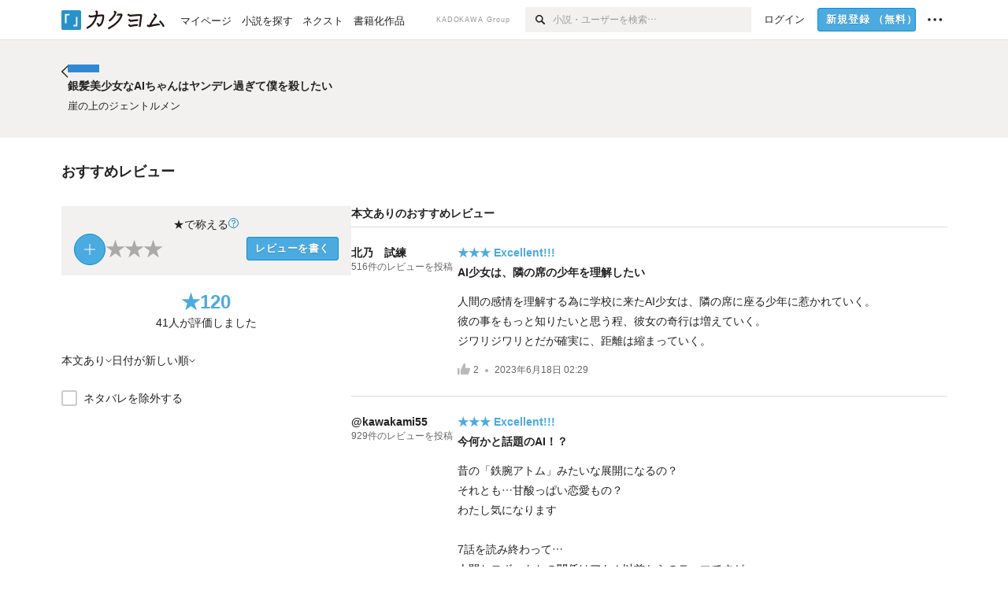

--- FILE ---
content_type: text/html; charset=utf-8
request_url: https://kakuyomu.jp/works/16817330658783312836/reviews
body_size: 10546
content:
<!DOCTYPE html><html lang="ja"><head><meta charSet="utf-8" data-next-head=""/><meta name="viewport" content="width=device-width, minimum-scale=1.0, maximum-scale=1.0, user-scalable=no, viewport-fit=cover" data-next-head=""/><link rel="manifest" href="/manifest.json" data-next-head=""/><link rel="icon" sizes="256x256" href="/images/brand/favicons/app-256.png" data-next-head=""/><link rel="shortcut icon" href="/images/brand/favicons/favicon.ico" data-next-head=""/><link rel="apple-touch-icon" sizes="180x180" href="/images/brand/favicons/ios-180.png" data-next-head=""/><link rel="apple-touch-icon" sizes="152x152" href="/images/brand/favicons/ios-152.png" data-next-head=""/><link rel="apple-touch-icon" sizes="120x120" href="/images/brand/favicons/ios-120.png" data-next-head=""/><link rel="apple-touch-icon" sizes="76x76" href="/images/brand/favicons/ios-76.png" data-next-head=""/><link rel="apple-touch-icon" href="/images/brand/favicons/ios-60.png" data-next-head=""/><meta name="apple-itunes-app" content="app-id=1081762516" data-next-head=""/><meta name="keywords" content="カクヨム,kakuyomu,KADOKAWA,はてな,無料,小説,Web小説,ライトノベル,投稿,二次創作" data-next-head=""/><title data-next-head="">銀髪美少女なAIちゃんはヤンデレ過ぎて僕を殺したい（崖の上のジェントルメン）のおすすめレビュー - カクヨム</title><meta name="robots" content="index,follow" data-next-head=""/><meta property="og:title" content="銀髪美少女なAIちゃんはヤンデレ過ぎて僕を殺したい（崖の上のジェントルメン）のおすすめレビュー - カクヨム" data-next-head=""/><meta property="og:url" content="https://kakuyomu.jp/works/16817330658783312836/reviews" data-next-head=""/><link rel="canonical" href="https://kakuyomu.jp/works/16817330658783312836/reviews" data-next-head=""/><link rel="preload" href="/_next/static/css/39b90c87176b2424.css" as="style"/><link rel="preload" href="/_next/static/css/b4f3c961cbd66a82.css" as="style"/><link rel="preload" href="/_next/static/css/54682ab967aa0a28.css" as="style"/><link rel="preload" href="/_next/static/css/a14ace2c078739d5.css" as="style"/><link rel="preload" href="/_next/static/css/daf3eaad26eeaa25.css" as="style"/><link rel="preload" href="/_next/static/css/94c396f97255d4d5.css" as="style"/><link rel="stylesheet" href="/_next/static/css/39b90c87176b2424.css" data-n-g=""/><link rel="stylesheet" href="/_next/static/css/b4f3c961cbd66a82.css" data-n-p=""/><link rel="stylesheet" href="/_next/static/css/54682ab967aa0a28.css" data-n-p=""/><link rel="stylesheet" href="/_next/static/css/a14ace2c078739d5.css" data-n-p=""/><link rel="stylesheet" href="/_next/static/css/daf3eaad26eeaa25.css" data-n-p=""/><link rel="stylesheet" href="/_next/static/css/94c396f97255d4d5.css" data-n-p=""/><noscript data-n-css=""></noscript><script defer="" noModule="" src="/_next/static/chunks/polyfills-42372ed130431b0a.js"></script><script src="/_next/static/chunks/webpack-f3cd806f493871cc.js" defer=""></script><script src="/_next/static/chunks/framework-96ee9f41dd0e931c.js" defer=""></script><script src="/_next/static/chunks/main-2f8098e69b432741.js" defer=""></script><script src="/_next/static/chunks/pages/_app-f119369f206e1590.js" defer=""></script><script src="/_next/static/chunks/379-ebad3374b6307609.js" defer=""></script><script src="/_next/static/chunks/1820-4a204bd1655b5de9.js" defer=""></script><script src="/_next/static/chunks/2867-3dd2b226244a4019.js" defer=""></script><script src="/_next/static/chunks/8992-93532b34383e46ea.js" defer=""></script><script src="/_next/static/chunks/5391-6d1012512724e0df.js" defer=""></script><script src="/_next/static/chunks/5487-0e97e48982c30881.js" defer=""></script><script src="/_next/static/chunks/8254-4f68f6a8dfa7159d.js" defer=""></script><script src="/_next/static/chunks/5751-9cbaf8518313383e.js" defer=""></script><script src="/_next/static/chunks/3682-474b9bb22ffdb494.js" defer=""></script><script src="/_next/static/chunks/1548-8c465a53b34f06d0.js" defer=""></script><script src="/_next/static/chunks/824-df7bde710a615d87.js" defer=""></script><script src="/_next/static/chunks/7669-ed4268a1ee4aa120.js" defer=""></script><script src="/_next/static/chunks/1304-7933a2483907ce8f.js" defer=""></script><script src="/_next/static/chunks/4511-061649a68ef7384d.js" defer=""></script><script src="/_next/static/chunks/9343-5e7fca27c56a5608.js" defer=""></script><script src="/_next/static/chunks/791-f2ef85c60ac02e18.js" defer=""></script><script src="/_next/static/chunks/5580-1b3affe758e6b5dd.js" defer=""></script><script src="/_next/static/chunks/pages/works/%5BworkId%5D/reviews-c02ca0e260da61af.js" defer=""></script><script src="/_next/static/sUu-uVBOodWLWWxrJC1vn/_buildManifest.js" defer=""></script><script src="/_next/static/sUu-uVBOodWLWWxrJC1vn/_ssgManifest.js" defer=""></script></head><body><div id="__next"><div id="template-root" class="Root_container__wvsyR Root_regular__eU0o_ isRegular"><div><div id="app"><div class="RegularMediaGlobalHeader_regularGlobalHeader__hFOw3 RegularMediaGlobalHeader_fixed__K9_Qv"><div class="ConstrainWidthLayout_constrainWidthLayout__h5f9f ConstrainWidthLayout_isRegular__oUKa9 ConstrainWidthLayout_fluidWidth__AmZWJ"><div class="RegularMediaGlobalHeader_inner__Yy7SH"><div class="RegularMediaGlobalHeader_primary___yfx6"><div class="RegularMediaGlobalHeader_logo__vHZpg"><a href="/" class="LinkAppearance_link__POVTP"><svg class="Logo_kakuyomuLogo__o0o0_ " height="25" viewBox="0 0 132 25" width="132" xmlns="http://www.w3.org/2000/svg" role="img" aria-label="カクヨム"><rect fill="#2792ca" height="24.90953" rx="1.64958" width="24.90953" y=".09047"></rect><path d="m6.509 16.469h-1.966v-11.835h5.608v1.965h-3.642z" fill="#fff"></path><path d="m20.367 20.457h-5.2v-1.966h3.234v-9.87h1.966z" fill="#fff"></path><g fill="#231815"><path d="m51.79962 5.35384c-1.32522.03565-3.25717.14635-5.88463.42815a26.995 26.995 0 0 0 .35582-4.29857v-.0901l-2.32138-1.39332-1.18985 1.98291 1.20847.72541a21.535 21.535 0 0 1 -.41388 3.35173c-1.82387.23239-3.90253.53475-6.27724.93394l-1.97606-1.10578-1.12934 2.01769 2.69 1.505.05532-.00959c.05134-.00873 2.72064-.46406 6.0191-.90834a21.73291 21.73291 0 0 1 -11.1559 13.2503l-.14131.07174 1.04226 2.06644.14267-.07449a23.93558 23.93558 0 0 0 12.58973-15.62796c2.06812-.24439 4.18865-.44611 5.94789-.50944.66768 0 .65817.11509.64267.56481-.56754 6.98884-2.88942 9.51545-3.86772 9.97608a5.784 5.784 0 0 0 -2.18363-2.46981l-.13282-.09228-1.29611 1.93663.15281.08324a3.72124 3.72124 0 0 1 1.64813 2.56569.83889.83889 0 0 0 .9755.68836c5.31813-.6522 6.68684-8.42016 7.03633-12.71259.09212-1.68176-.24672-2.86288-2.53683-2.85585z"></path><path d="m61.43365 14.49378c4.89059-3.95761 7.80677-8.03077 8.66773-12.10585l.06244-.28261-2.8321-1.69757-1.18986 1.98264 1.35362.81222c-.474 1.47794-2.11764 5.12446-7.51622 9.49392l-.1235.1 1.45439 1.79724z"></path><path d="m71.20414 4.6049-.14952.0304a16.20882 16.20882 0 0 1 -1.02924 2.36543s1.46989-.15372 2.32551-.234c.74554-.06992 1.18277-.12064 1.8898-.16239.68978-.03159.80093.0975.63016.549-1.302 3.25163-5.0845 9.72652-15.89714 15.0209l-.14295.0701 1.01706 2.07684.14267-.06956c12.07083-5.91062 16.06023-13.2267 17.36676-17.11154.35229-1.12081.50349-2.89987-1.98227-2.88909-1.0184.04607-2.40205.14771-4.17084.35391z"></path><path d="m97.294 11.44867c-3.51453.14842-7.81416.72345-9.18229.89762l-1.83421-1.55982-1.499 1.76274 2.791 2.32494.07065-.011c.057-.00876 5.6579-.92172 9.68616-1.0915l.28011-2.32987z"></path><path d="m96.78681 17.62064a40.54123 40.54123 0 0 0 -9.00594 1.19961l-1.81011-1.41989-1.42728 1.82 2.74776 2.15351.08-.02547a36.66524 36.66524 0 0 1 9.41664-1.4154l.27813-2.30216c-.13423-.01174-.2792-.0102-.2792-.0102z"></path><path d="m123.7343 16.75852a78.21841 78.21841 0 0 0 -8.93237 1.56766c-.18664.04246-.53.08828-.23932-.41463 1.95012-3.37348 4.68325-7.25778 6.18118-9.33111.71758-.99254.93-1.82681.13028-2.49871l-2.70293-2.3035-1.49957 1.76 2.102 1.7915a93.76352 93.76352 0 0 0 -7.46747 11.73842l-1.95717-.96483-1.02253 2.07383 2.88413 1.4218.058-.01588a100.85871 100.85871 0 0 1 12.98517-2.55579l1.33322-.13371a9.12374 9.12374 0 0 0 -1.85262-2.13505z"></path><path d="m130.96352 20.39321c-1.41742-3.747-5.312-7.31275-5.47744-7.46281l-.11775-.1068-1.55489 1.71153.11775.10707c.0367.03286 3.65966 3.37212 4.87005 6.569l.05587.14869 2.16282-.818z"></path><path d="m87.45664 5.8359-2.56209-1.68113-1.269 1.93362 3.267 2.14311.05745-.00658c3.574-.46762 6.96756-.81676 12.093-1.04168 1.15509-.08042 1.08244.02336.95084.86043l-1.7532 12.91394 2.29153.31081s1.70691-12.5877 1.87517-13.81276.07955-2.62489-2.31312-2.59426c-3.21591.10503-8.2074.39086-12.63758.9745z"></path></g></svg></a></div><ul class="RegularMediaGlobalHeader_links__DudoA"><li class="RegularGlobalHeaderLink_link__uLcBV RegularGlobalHeaderLink_reducePaddingZero__SHdso"><a href="/my/antenna/works" class="LinkAppearance_link__POVTP"><span class="">マイページ</span></a></li><li class="RegularGlobalHeaderLink_link__uLcBV "><a href="/explore" class="LinkAppearance_link__POVTP"><span class="">小説を探す</span></a></li><li class="RegularGlobalHeaderLink_link__uLcBV "><a href="/next" class="LinkAppearance_link__POVTP"><span class="">ネクスト</span></a></li><li class="RegularGlobalHeaderLink_link__uLcBV "><a href="/publication/" class="LinkAppearance_link__POVTP"><span class="">書籍化作品</span></a></li></ul></div><div class="RegularMediaGlobalHeader_secondary__pTLT4"><div class="RegularMediaGlobalHeader_kadokawaGroup__p0ZLV">KADOKAWA Group</div><div class="RegularGlobalHeaderSearchForm_searchForm__YyJBc"><form class="RegularGlobalHeaderSearchForm_form__kusGu" action="/search" method="GET"><input class="RegularGlobalHeaderSearchForm_input__QzUPB" type="text" placeholder="小説・ユーザーを検索…" autoComplete="on" name="q"/><button class="RegularGlobalHeaderSearchForm_submit___d3g0" type="submit" aria-label="検索"><svg xmlns="http://www.w3.org/2000/svg" class="Icons_icon__kQc4i" width="12" height="12" viewBox="0 0 12 12"><path d="m7.00444 6.99871a3.1732 3.1732 0 1 1 0-4.48376 3.18107 3.18107 0 0 1 0 4.48376zm1.11521-5.60661a4.753 4.753 0 1 0 -.73329 7.32525l3.0019 2.99427a.94521.94521 0 0 0 1.33674-1.33673l-3.00956-2.99426a4.75212 4.75212 0 0 0 -.59579-5.98853z" fill="currentColor"></path></svg></button></form></div><ul class="RegularMediaGlobalHeader_links__DudoA RegularMediaGlobalHeader_isGuest__9pnlv"><li class="GlobalHeaderGuestLink_guestLink___fXtl"><a href="/login?location=%2Fworks%2F16817330658783312836%2Freviews"><span>ログイン</span></a></li><li class="RegularMediaGlobalHeader_signupButton__5cUj8"><a href="/signup" class="LinkAppearance_link__POVTP"><span class="ButtonAppearance_buttonAppearance__bQQjV ButtonAppearance_medium__fRMEE ButtonAppearance_primary__hlhrN   "><div class="RegularMediaGlobalHeader_signupButtonLabel__BWzhx">新規登録<span>（無料）</span></div></span></a></li><li><div class="RegularGlobalHeaderInfoItem_menuButton__Pj_lo"><svg xmlns="http://www.w3.org/2000/svg" class="" width="18" height="18" viewBox="0 0 18 18"><circle fill="currentColor" cx="1.93671" cy="8.93127" r="1.78551"></circle><circle fill="currentColor" cx="9.1512" cy="8.93127" r="1.78551"></circle><circle fill="currentColor" cx="16.36569" cy="8.93127" r="1.78551"></circle></svg></div></li></ul></div></div></div></div><div class="DefaultTemplate_fixed__DLjCr  DefaultTemplate_isWeb__QRPlB "><div class="WorkNavigationSticky_workNavigationSticky__Kno9l"><div class="NewBox_box__45ont NewBox_padding-py-m__64_RO NewBox_bg-white__KxNIy"><div class="ConstrainWidthLayout_constrainWidthLayout__h5f9f ConstrainWidthLayout_isRegular__oUKa9 ConstrainWidthLayout_fixedWidth__mR65l"><a href="/works/16817330658783312836" class="LinkAppearance_link__POVTP LinkAppearance_hoverblueWithUnderline__y_22T"><div class="Layout_layout__5aFuw Layout_items-center__IBCoH Layout_justify-normal__zqNe7 Layout_direction-row__boh0Z Layout_gap-2l__Ooj7k"><div class="Typography_fontSize-1l__hDZ2W Typography_lineHeight-unit__1hryM Base_inline__bKcc9"><svg xmlns="http://www.w3.org/2000/svg" class="Icons_icon__kQc4i Icons_flip___IDrT Icons_withText__5RI4r" width="67" height="140" viewBox="0 0 67 140" fill="none"><path d="M4 15L59 70L4 125" stroke="currentColor" stroke-width="11"></path></svg></div><div style="width:784px" class="NewBox_box__45ont"><div class="Typography_fontSize-m__mskXq Typography_lineHeight-3s__OOxkK Base_inline__bKcc9"><span class="TruncateMultipleLines_span__TsOLJ" style="-webkit-line-clamp:1">銀髪美少女なAIちゃんはヤンデレ過ぎて僕を殺したい</span></div></div></div></a></div></div></div><div class="WorkNavigationDefault_workNavigationDefault__rc7DW"><div class="NewBox_box__45ont NewBox_padding-py-4l__Nt33b NewBox_bg-beige__Xk9pT"><div class="ConstrainWidthLayout_constrainWidthLayout__h5f9f ConstrainWidthLayout_isRegular__oUKa9 ConstrainWidthLayout_fixedWidth__mR65l"><div class="Layout_layout__5aFuw Layout_items-start__aSW0O Layout_justify-normal__zqNe7 Layout_direction-row__boh0Z Layout_gap-2l__Ooj7k"><div class="LayoutItem_layoutItem__cl360 LayoutItem_alignSelf-normal__dQu_8 LayoutItem_flex-intrinsic__Ttits"><div class="Typography_fontSize-1l__hDZ2W Typography_lineHeight-unit__1hryM Base_inline__bKcc9"><a href="/works/16817330658783312836" class="LinkAppearance_link__POVTP LinkAppearance_hoverblueWithUnderline__y_22T"><svg xmlns="http://www.w3.org/2000/svg" class="Icons_icon__kQc4i Icons_flip___IDrT Icons_withText__5RI4r" width="67" height="140" viewBox="0 0 67 140" fill="none"><path d="M4 15L59 70L4 125" stroke="currentColor" stroke-width="11"></path></svg></a></div></div><div style="width:784px" class="NewBox_box__45ont"><div class=" Gap_size-2s__Tv9t0 Gap_direction-y__Ee6Qv"><a href="/works/16817330658783312836" class="LinkAppearance_link__POVTP LinkAppearance_hoverblueWithUnderline__y_22T"><div class=" Gap_size-2s__Tv9t0 Gap_direction-y__Ee6Qv"><div class="WorkNavigationDefault_colorBox__WWvr6"><div class="WorkColor_workColor__n_EKF WorkColor_display-inlineBlock__znCII WorkColor_size-1l__B7Gz6" style="background-color:#3189D3"></div></div><h2 class="Heading_heading__lQ85n Heading_left__RVp4h Heading_size-1s___G7AX"><span class=" Gap_size-4s__F67Nf Gap_direction-x__RsHk8">銀髪美少女なAIちゃんはヤンデレ過ぎて僕を殺したい</span></h2></div></a><div><a href="/users/gentlemenofgakenoue" class="LinkAppearance_link__POVTP LinkAppearance_hoverblueWithUnderline__y_22T"><div class="partialGiftWidgetActivityName ActivityName_inline__89GTV ActivityName_fontSize-1s__iAHCW">崖の上のジェントルメン</div></a></div></div></div></div></div></div></div><div class="ConstrainWidthLayout_constrainWidthLayout__h5f9f ConstrainWidthLayout_isRegular__oUKa9 ConstrainWidthLayout_fixedWidth__mR65l"><div class="NewBox_box__45ont NewBox_padding-py-4l__Nt33b"><h3 class="Heading_heading__lQ85n Heading_left__RVp4h Heading_size-m___7G0X">おすすめレビュー</h3></div><div class="Layout_layout__5aFuw Layout_items-normal__4mOqD Layout_justify-normal__zqNe7 Layout_direction-row__boh0Z Layout_gap-7l__vNKkI"><div class="LayoutItem_layoutItem__cl360 LayoutItem_alignSelf-normal__dQu_8 LayoutItem_flex-1__hhrWm"><div class="reviews_summaryAndFilter__TPctD"><div class="NewBox_box__45ont"><div class=" Gap_size-m__thYv4 Gap_direction-y__Ee6Qv"><div class="WorkReviewButton_workReviewButton__r4FVz "><div class="WorkReviewButton_workReviewButtonInner__gHCB3"><div class="WorkReviewButton_ratingBox__WgMsd"><div class="Layout_layout__5aFuw Layout_items-center__IBCoH Layout_justify-center__CcJQB Layout_direction-row__boh0Z Layout_gap-3s__Q_er2"><div class="Typography_fontSize-m__mskXq Typography_lineHeight-3s__OOxkK Base_inline__bKcc9">★で称える</div><a href="https://kakuyomu.jp/help/entry/reviews" target="_blank" rel="noopener" class="LinkAppearance_link__POVTP LinkAppearance_blue__o2Bzb"><svg xmlns="http://www.w3.org/2000/svg" class="Icons_icon__kQc4i Icons_size-m__Hzt40" style="transform:translateY(1.5px)" width="14" height="14" viewBox="0 0 140 140" fill="none"><circle cx="65" cy="71" r="60" stroke="currentColor" stroke-width="10"></circle><path d="M58.8409 91.0909V90.6136C58.8939 85.5492 59.4242 81.5189 60.4318 78.5227C61.4394 75.5265 62.8712 73.1004 64.7273 71.2443C66.5833 69.3883 68.8106 67.678 71.4091 66.1136C72.9735 65.1591 74.3788 64.0322 75.625 62.733C76.8712 61.4072 77.8523 59.8826 78.5682 58.1591C79.3106 56.4356 79.6818 54.5265 79.6818 52.4318C79.6818 49.8333 79.072 47.5795 77.8523 45.6705C76.6326 43.7614 75.0019 42.2898 72.9602 41.2557C70.9186 40.2216 68.6515 39.7045 66.1591 39.7045C63.9848 39.7045 61.8902 40.1553 59.875 41.0568C57.8598 41.9583 56.1761 43.3769 54.8239 45.3125C53.4716 47.2481 52.6894 49.7803 52.4773 52.9091H42.4545C42.6667 48.4015 43.8333 44.5436 45.9545 41.3352C48.1023 38.1269 50.9261 35.6742 54.4261 33.9773C57.9527 32.2803 61.8636 31.4318 66.1591 31.4318C70.8258 31.4318 74.8826 32.3598 78.3295 34.2159C81.803 36.072 84.4811 38.6174 86.3636 41.8523C88.2727 45.0871 89.2273 48.7727 89.2273 52.9091C89.2273 55.8258 88.7765 58.464 87.875 60.8239C87 63.1837 85.7273 65.2917 84.0568 67.1477C82.4129 69.0038 80.4242 70.6477 78.0909 72.0795C75.7576 73.5379 73.8883 75.0758 72.483 76.6932C71.0777 78.2841 70.0568 80.1799 69.4205 82.3807C68.7841 84.5814 68.4394 87.3258 68.3864 90.6136V91.0909H58.8409ZM63.9318 114.636C61.9697 114.636 60.286 113.934 58.8807 112.528C57.4754 111.123 56.7727 109.439 56.7727 107.477C56.7727 105.515 57.4754 103.831 58.8807 102.426C60.286 101.021 61.9697 100.318 63.9318 100.318C65.8939 100.318 67.5777 101.021 68.983 102.426C70.3883 103.831 71.0909 105.515 71.0909 107.477C71.0909 108.777 70.7595 109.97 70.0966 111.057C69.4602 112.144 68.5985 113.019 67.5114 113.682C66.4508 114.318 65.2576 114.636 63.9318 114.636Z" fill="currentColor"></path></svg></a></div><div class="WorkReviewButton_ratingInner__4048w"><div><div class="Layout_layout__5aFuw Layout_items-center__IBCoH Layout_justify-normal__zqNe7 Layout_direction-row__boh0Z Layout_gap-3s__Q_er2"><button type="button" class="Button_button__kcHya Button_widthauto__ahiiT Button_heightauto__BdNgx"><div class="CircleButton_circleButton__SxLGf CircleButton_plus__kTXMM "></div></button><span class="WorkReviewButton_star__0FIMu "><span class="Typography_fontSize-3l__zYLOs Typography_fontWeight-bold__jDh15 Typography_color-lightGray__D4PXo Typography_lineHeight-unit__1hryM Base_inline__bKcc9">★</span></span><span class="WorkReviewButton_star__0FIMu "><span class="Typography_fontSize-3l__zYLOs Typography_fontWeight-bold__jDh15 Typography_color-lightGray__D4PXo Typography_lineHeight-unit__1hryM Base_inline__bKcc9">★</span></span><span class="WorkReviewButton_star__0FIMu "><span class="Typography_fontSize-3l__zYLOs Typography_fontWeight-bold__jDh15 Typography_color-lightGray__D4PXo Typography_lineHeight-unit__1hryM Base_inline__bKcc9">★</span></span></div></div><div class="NewBox_box__45ont NewBox_padding-pt-4s__DpPZt"><button type="submit" class="Button_button__kcHya Button_widthauto__ahiiT Button_heightauto__BdNgx"><span class="ButtonAppearance_buttonAppearance__bQQjV ButtonAppearance_medium__fRMEE ButtonAppearance_primary__hlhrN   ">レビューを書く</span></button></div></div></div></div></div><div class="Layout_layout__5aFuw Layout_items-center__IBCoH Layout_justify-normal__zqNe7 Layout_direction-column__How_2 Layout_gap-5s__RcxLn"><div class="Typography_fontSize-3l__zYLOs Typography_fontWeight-bold__jDh15 Typography_color-lightBlue__KDVNE Typography_lineHeight-1s__3iKaG Base_inline__bKcc9">★<!-- -->120</div><div class="Typography_fontSize-m__mskXq Typography_lineHeight-3s__OOxkK Base_inline__bKcc9">41<!-- -->人が評価しました</div></div></div></div><div class="NewBox_box__45ont NewBox_padding-pb-m__8mtGc NewBox_padding-pt-1s__EIUIF NewBox_borderColor-defaultGray__NGE9f NewBox_borderSize-bb-m__wEqyb"><div class="NewBox_box__45ont NewBox_padding-py-2s__mgbHd"><div class="Layout_layout__5aFuw Layout_items-center__IBCoH Layout_justify-normal__zqNe7 Layout_direction-row__boh0Z Layout_gap-m__smcK5"><div class="ConditionMenu_defaultTrigger__zG8Wp ConditionMenu_height-touchTarget__bINn7"><div class="Layout_layout__5aFuw Layout_items-center__IBCoH Layout_justify-normal__zqNe7 Layout_direction-row__boh0Z Layout_gap-2s__xUCm0 Layout_heightFull__oaSPM"><div class="Typography_fontSize-m__mskXq Typography_lineHeight-3s__OOxkK Base_inline__bKcc9">本文あり</div><svg xmlns="http://www.w3.org/2000/svg" class="" height="8" width="8" viewBox="0 0 8 8"><path d="m7.536 2.59-3.536 3.536-3.536-3.536" fill="none" stroke="currentColor" stroke-miterlimit="10" stroke-width=".9"></path></svg></div></div><div class="ConditionMenu_defaultTrigger__zG8Wp ConditionMenu_height-touchTarget__bINn7"><div class="Layout_layout__5aFuw Layout_items-center__IBCoH Layout_justify-normal__zqNe7 Layout_direction-row__boh0Z Layout_gap-2s__xUCm0 Layout_heightFull__oaSPM"><div class="Typography_fontSize-m__mskXq Typography_lineHeight-3s__OOxkK Base_inline__bKcc9">日付が新しい順</div><svg xmlns="http://www.w3.org/2000/svg" class="" height="8" width="8" viewBox="0 0 8 8"><path d="m7.536 2.59-3.536 3.536-3.536-3.536" fill="none" stroke="currentColor" stroke-miterlimit="10" stroke-width=".9"></path></svg></div></div></div></div><div class="NewBox_box__45ont NewBox_padding-py-2s__mgbHd"><div class="Layout_layout__5aFuw Layout_items-normal__4mOqD Layout_justify-normal__zqNe7 Layout_direction-row__boh0Z"><span class="Checkbox_checkbox__DjJT9 "><input type="checkbox" id="exclude-spoiled-review"/><span class="Checkbox_alternate__sF_vO"><span class="Checkbox_checked__8UdCO"><svg xmlns="http://www.w3.org/2000/svg" class="Icons_icon__kQc4i" width="148" height="140" viewBox="0 0 148 140" fill="none"><path d="M8 62.5757L55.2071 109.783L140 25" stroke="currentColor" stroke-width="17"></path></svg></span><span class="Checkbox_indeterminate__ibK_4"><svg xmlns="http://www.w3.org/2000/svg" class="Icons_icon__kQc4i" width="14" height="14" viewBox="0 0 20 20"><rect x="3" y="9" width="14" height="2" fill="currentColor"></rect></svg></span></span><label for="exclude-spoiled-review"><div class="Typography_fontSize-m__mskXq Typography_lineHeight-3s__OOxkK Base_inline__bKcc9">ネタバレを除外する</div></label></span></div></div></div></div></div><div class="LayoutItem_layoutItem__cl360 LayoutItem_alignSelf-normal__dQu_8"><div style="width:757px" class="NewBox_box__45ont NewBox_padding-pb-4l__qgebp"><div class="NewBox_box__45ont"><div class="NewBox_box__45ont NewBox_padding-pb-2s__KQRQO NewBox_borderStyle-solid__F7tjp NewBox_borderColor-defaultGray__NGE9f NewBox_borderSize-bb-m__wEqyb"><h2 class="Heading_heading__lQ85n Heading_left__RVp4h Heading_size-1s___G7AX">本文ありのおすすめレビュー</h2></div><ul><li><div class="TextualWorkReviewItem_textualWorkReviewItem__uJzZd"><div class="Layout_layout__5aFuw Layout_items-normal__4mOqD Layout_justify-normal__zqNe7 Layout_direction-row__boh0Z Layout_gap-4l__vVWGc"><dl style="width:135px" class="NewBox_box__45ont"><dt class="Typography_fontSize-m__mskXq Typography_fontWeight-bold__jDh15 Typography_lineHeight-3s__OOxkK Base_inline__bKcc9"><div class="partialGiftWidgetActivityName"><a href="/users/hauma5670" class="LinkAppearance_link__POVTP LinkAppearance_hoverblueWithUnderline__y_22T">北乃　試練</a></div></dt><dd class="Typography_fontSize-2s__NPM4C Typography_color-gray__ObCRz Typography_lineHeight-3s__OOxkK Base_inline__bKcc9"><a href="/users/hauma5670/review_comments" class="LinkAppearance_link__POVTP LinkAppearance_hoverblueWithUnderline__y_22T"><div class="NewBox_box__45ont NewBox_padding-pt-4s__DpPZt"><div class="Layout_layout__5aFuw Layout_items-normal__4mOqD Layout_justify-normal__zqNe7 Layout_direction-row__boh0Z Layout_wrap-wrap__yY3zM"><div>516<!-- -->件の</div><div>レビューを投稿</div></div></div></a></dd></dl><div class="LayoutItem_layoutItem__cl360 LayoutItem_alignSelf-normal__dQu_8 LayoutItem_flex-1__hhrWm"><div><a href="/works/16817330658783312836/reviews/16817330659017891476" class="LinkAppearance_link__POVTP"><div class="Typography_fontSize-m__mskXq Typography_lineHeight-3s__OOxkK"><div class="Typography_fontWeight-bold__jDh15 Typography_color-lightBlue__KDVNE Base_inline__bKcc9">★★★<!-- --> <!-- -->Excellent!!!</div></div></a><h4 class="Heading_heading__lQ85n Heading_left__RVp4h Heading_size-1s___G7AX"><a href="/works/16817330658783312836/reviews/16817330659017891476" class="LinkAppearance_link__POVTP LinkAppearance_hoverblueWithUnderline__y_22T LinkAppearance_block__UJrud"><div class="NewBox_box__45ont NewBox_padding-pt-2s__ahJd3">AI少女は、隣の席の少年を理解したい</div></a></h4><a href="/works/16817330658783312836/reviews/16817330659017891476" class="LinkAppearance_link__POVTP"><div class="NewBox_box__45ont NewBox_padding-py-m__64_RO"><p><span class="Typography_fontSize-m__mskXq Typography_lineHeight-m__jBbHh Base_inline__bKcc9">人間の感情を理解する為に学校に来たAI少女は、隣の席に座る少年に惹かれていく。<br/>彼の事をもっと知りたいと思う程、彼女の奇行は増えていく。<br/>ジワリジワリとだが確実に、距離は縮まっていく。</span></p></div></a><div class="Typography_fontSize-2s__NPM4C Typography_color-gray__ObCRz Typography_lineHeight-3s__OOxkK"><ul class="Meta_meta__7tVPt Meta_disc__uPSnA Meta_lightGray__mzmje   "><li class="Meta_metaItemWrapper__JzV2P Meta_normal__u9LT4"><div class="Meta_metaItem__8eZTP"><div class="WorkReviewLike_workReviewLike-m__tmxho"><button type="button" class="Button_button__kcHya Button_widthauto__ahiiT Button_heightauto__BdNgx"><span class="WorkReviewLike_button__tRmUG"><span class="WorkReviewLike_icon__ARqu0"><svg xmlns="http://www.w3.org/2000/svg" class="Icons_icon__kQc4i Icons_size-m__Hzt40 Icons_color-lightGray__2iKyx" height="140" width="160" viewBox="0 0 160 140"><path fill="currentColor" d="m25.5503 59h-25.5503v81.452h25.5503z"></path><path fill="currentColor" d="m160 76.7972v-19.2715h-59.24v-57.5257h-21.2895l-39.4583 76.7972h-.0122v63.2028h96.347z"></path></svg></span><span class="WorkReviewLike_count__ESbVL"><div class="Typography_fontSize-2s__NPM4C Typography_color-gray__ObCRz Typography_lineHeight-unit__1hryM Base_inline__bKcc9">2</div></span></span></button></div></div></li><li class="Meta_metaItemWrapper__JzV2P Meta_normal__u9LT4"><div class="Meta_metaItem__8eZTP"><a href="/works/16817330658783312836/reviews/16817330659017891476" class="LinkAppearance_link__POVTP LinkAppearance_hoverblueWithUnderline__y_22T"><time dateTime="2023-06-18T02:29:41.000Z">2023年6月18日 02:29</time></a></div></li></ul></div></div></div></div></div></li><li><div class="TextualWorkReviewItem_textualWorkReviewItem__uJzZd"><div class="Layout_layout__5aFuw Layout_items-normal__4mOqD Layout_justify-normal__zqNe7 Layout_direction-row__boh0Z Layout_gap-4l__vVWGc"><dl style="width:135px" class="NewBox_box__45ont"><dt class="Typography_fontSize-m__mskXq Typography_fontWeight-bold__jDh15 Typography_lineHeight-3s__OOxkK Base_inline__bKcc9"><div class="partialGiftWidgetActivityName"><a href="/users/kawakami55" class="LinkAppearance_link__POVTP LinkAppearance_hoverblueWithUnderline__y_22T">@kawakami55</a></div></dt><dd class="Typography_fontSize-2s__NPM4C Typography_color-gray__ObCRz Typography_lineHeight-3s__OOxkK Base_inline__bKcc9"><a href="/users/kawakami55/review_comments" class="LinkAppearance_link__POVTP LinkAppearance_hoverblueWithUnderline__y_22T"><div class="NewBox_box__45ont NewBox_padding-pt-4s__DpPZt"><div class="Layout_layout__5aFuw Layout_items-normal__4mOqD Layout_justify-normal__zqNe7 Layout_direction-row__boh0Z Layout_wrap-wrap__yY3zM"><div>929<!-- -->件の</div><div>レビューを投稿</div></div></div></a></dd></dl><div class="LayoutItem_layoutItem__cl360 LayoutItem_alignSelf-normal__dQu_8 LayoutItem_flex-1__hhrWm"><div><a href="/works/16817330658783312836/reviews/16817330658815141146" class="LinkAppearance_link__POVTP"><div class="Typography_fontSize-m__mskXq Typography_lineHeight-3s__OOxkK"><div class="Typography_fontWeight-bold__jDh15 Typography_color-lightBlue__KDVNE Base_inline__bKcc9">★★★<!-- --> <!-- -->Excellent!!!</div></div></a><h4 class="Heading_heading__lQ85n Heading_left__RVp4h Heading_size-1s___G7AX"><a href="/works/16817330658783312836/reviews/16817330658815141146" class="LinkAppearance_link__POVTP LinkAppearance_hoverblueWithUnderline__y_22T LinkAppearance_block__UJrud"><div class="NewBox_box__45ont NewBox_padding-pt-2s__ahJd3">今何かと話題のAI！？</div></a></h4><a href="/works/16817330658783312836/reviews/16817330658815141146" class="LinkAppearance_link__POVTP"><div class="NewBox_box__45ont NewBox_padding-py-m__64_RO"><p><span class="Typography_fontSize-m__mskXq Typography_lineHeight-m__jBbHh Base_inline__bKcc9">昔の「鉄腕アトム」みたいな展開になるの？<br/>それとも…甘酸っぱい恋愛もの？<br/>わたし気になります<br/><br/>7話を読み終わって…<br/>人間とロボットとの関係はアトム以前からのテーマですが、<br/>アトムの頃には小説やアニメの世界の話だと思っていました。<br/>ですが最近は身の回に普通に存在するようになった気がします。<br/>このまま甘酸っぱい路線で進んでくれるとうれしいですね。<br/></span></p></div></a><div class="Typography_fontSize-2s__NPM4C Typography_color-gray__ObCRz Typography_lineHeight-3s__OOxkK"><ul class="Meta_meta__7tVPt Meta_disc__uPSnA Meta_lightGray__mzmje   "><li class="Meta_metaItemWrapper__JzV2P Meta_normal__u9LT4"><div class="Meta_metaItem__8eZTP"><div class="WorkReviewLike_workReviewLike-m__tmxho"><button type="button" class="Button_button__kcHya Button_widthauto__ahiiT Button_heightauto__BdNgx"><span class="WorkReviewLike_button__tRmUG"><span class="WorkReviewLike_icon__ARqu0"><svg xmlns="http://www.w3.org/2000/svg" class="Icons_icon__kQc4i Icons_size-m__Hzt40 Icons_color-lightGray__2iKyx" height="140" width="160" viewBox="0 0 160 140"><path fill="currentColor" d="m25.5503 59h-25.5503v81.452h25.5503z"></path><path fill="currentColor" d="m160 76.7972v-19.2715h-59.24v-57.5257h-21.2895l-39.4583 76.7972h-.0122v63.2028h96.347z"></path></svg></span><span class="WorkReviewLike_count__ESbVL"><div class="Typography_fontSize-2s__NPM4C Typography_color-gray__ObCRz Typography_lineHeight-unit__1hryM Base_inline__bKcc9">2</div></span></span></button></div></div></li><li class="Meta_metaItemWrapper__JzV2P Meta_normal__u9LT4"><div class="Meta_metaItem__8eZTP"><a href="/works/16817330658783312836/reviews/16817330658815141146" class="LinkAppearance_link__POVTP LinkAppearance_hoverblueWithUnderline__y_22T"><time dateTime="2023-06-13T21:56:51.000Z">2023年6月13日 21:56</time></a></div></li></ul></div></div></div></div></div></li></ul></div></div></div></div></div></div></div></div><div></div><div id="global-modal-container"></div><div class="ModelessMessageBox_isRegular__aFp9H ModelessMessageBox_modelessMessage__iVaed " aria-hidden="true"><button class="ModelessMessageBox_box___TTXJ" type="button" disabled=""><div class="ModelessMessageBox_body__9BtMe"><span class="ModelessMessageBox_text__CTped"></span></div><span class="ModelessMessageBox_closeIcon__XiM_X" aria-label="このメッセージを閉じる"><svg xmlns="http://www.w3.org/2000/svg" class="Icons_icon__kQc4i" width="14" height="14" viewBox="0 0 280 280"><polygon fill="currentColor" points="280 19.8 260.2 0 140 120.2 19.8 0 0 19.8 120.2 140 0 260.2 19.8 280 140 160 260.2 280 280 260.2 159.8 140 280 19.8"></polygon></svg></span></button></div></div></div><script id="__NEXT_DATA__" type="application/json">{"props":{"pageProps":{"__REDUX_STATE__":{"tier":"regular","platform":{"type":"web","version":null}},"__MAINTENANCE_BLIND_STATE__":{"activated":false},"__APOLLO_STATE__":{"ROOT_QUERY":{"__typename":"Query","visitor":null,"canShowFeatures({\"names\":[\"kakuyomu-contest-selection\",\"payment-maintenance\",\"user-mute-web\",\"notification-complete-work-of-following-user\",\"notification-complete-work-of-following-work\",\"notification-publish-reserved-episode\",\"search_condition_read\",\"react_login\",\"image-optimizer\",\"3d_secure\",\"kakuyomu_next_episode_image\",\"natsugatari_contest\",\"debug-itsudemo-natsugatari\",\"social_login\",\"adjust_custom_link\",\"kakuyomu-qrcode\",\"recaptcha\",\"payments-paypay\",\"ranking-separation\",\"subscription-page-v2\"]})":[{"__ref":"FeatureFlag:kakuyomu-contest-selection"},{"__ref":"FeatureFlag:payment-maintenance"},{"__ref":"FeatureFlag:user-mute-web"},{"__ref":"FeatureFlag:notification-complete-work-of-following-user"},{"__ref":"FeatureFlag:notification-complete-work-of-following-work"},{"__ref":"FeatureFlag:notification-publish-reserved-episode"},{"__ref":"FeatureFlag:search_condition_read"},{"__ref":"FeatureFlag:react_login"},{"__ref":"FeatureFlag:image-optimizer"},{"__ref":"FeatureFlag:3d_secure"},{"__ref":"FeatureFlag:kakuyomu_next_episode_image"},{"__ref":"FeatureFlag:natsugatari_contest"},{"__ref":"FeatureFlag:debug-itsudemo-natsugatari"},{"__ref":"FeatureFlag:social_login"},{"__ref":"FeatureFlag:adjust_custom_link"},{"__ref":"FeatureFlag:kakuyomu-qrcode"},{"__ref":"FeatureFlag:recaptcha"},{"__ref":"FeatureFlag:payments-paypay"},{"__ref":"FeatureFlag:ranking-separation"},{"__ref":"FeatureFlag:subscription-page-v2"}],"work({\"id\":\"16817330658783312836\"})":{"__ref":"Work:16817330658783312836"}},"FeatureFlag:kakuyomu-contest-selection":{"__typename":"FeatureFlag","id":"kakuyomu-contest-selection","name":"kakuyomu-contest-selection","released":true},"FeatureFlag:payment-maintenance":{"__typename":"FeatureFlag","id":"payment-maintenance","name":"payment-maintenance","released":false},"FeatureFlag:user-mute-web":{"__typename":"FeatureFlag","id":"user-mute-web","name":"user-mute-web","released":false},"FeatureFlag:notification-complete-work-of-following-user":{"__typename":"FeatureFlag","id":"notification-complete-work-of-following-user","name":"notification-complete-work-of-following-user","released":true},"FeatureFlag:notification-complete-work-of-following-work":{"__typename":"FeatureFlag","id":"notification-complete-work-of-following-work","name":"notification-complete-work-of-following-work","released":true},"FeatureFlag:notification-publish-reserved-episode":{"__typename":"FeatureFlag","id":"notification-publish-reserved-episode","name":"notification-publish-reserved-episode","released":true},"FeatureFlag:search_condition_read":{"__typename":"FeatureFlag","id":"search_condition_read","name":"search_condition_read","released":false},"FeatureFlag:react_login":{"__typename":"FeatureFlag","id":"react_login","name":"react_login","released":false},"FeatureFlag:image-optimizer":{"__typename":"FeatureFlag","id":"image-optimizer","name":"image-optimizer","released":true},"FeatureFlag:3d_secure":{"__typename":"FeatureFlag","id":"3d_secure","name":"3d_secure","released":true},"FeatureFlag:kakuyomu_next_episode_image":{"__typename":"FeatureFlag","id":"kakuyomu_next_episode_image","name":"kakuyomu_next_episode_image","released":true},"FeatureFlag:natsugatari_contest":{"__typename":"FeatureFlag","id":"natsugatari_contest","name":"natsugatari_contest","released":false},"FeatureFlag:debug-itsudemo-natsugatari":{"__typename":"FeatureFlag","id":"debug-itsudemo-natsugatari","name":"debug-itsudemo-natsugatari","released":false},"FeatureFlag:social_login":{"__typename":"FeatureFlag","id":"social_login","name":"social_login","released":true},"FeatureFlag:adjust_custom_link":{"__typename":"FeatureFlag","id":"adjust_custom_link","name":"adjust_custom_link","released":true},"FeatureFlag:kakuyomu-qrcode":{"__typename":"FeatureFlag","id":"kakuyomu-qrcode","name":"kakuyomu-qrcode","released":true},"FeatureFlag:recaptcha":{"__typename":"FeatureFlag","id":"recaptcha","name":"recaptcha","released":true},"FeatureFlag:payments-paypay":{"__typename":"FeatureFlag","id":"payments-paypay","name":"payments-paypay","released":true},"FeatureFlag:ranking-separation":{"__typename":"FeatureFlag","id":"ranking-separation","name":"ranking-separation","released":true},"FeatureFlag:subscription-page-v2":{"__typename":"FeatureFlag","id":"subscription-page-v2","name":"subscription-page-v2","released":false},"UserAccount:16817330654188798460":{"__typename":"UserAccount","id":"16817330654188798460","name":"gentlemenofgakenoue","activityName":"崖の上のジェントルメン","isOfficialUser":false,"visitorIsBlocked":false},"UserAccount:16817330647728736201":{"__typename":"UserAccount","id":"16817330647728736201","totalWorkReviews":516,"name":"hauma5670","activityName":"北乃　試練","isOfficialUser":false},"TextualWorkReview:16817330659017891476":{"__typename":"TextualWorkReview","id":"16817330659017891476","reviewerUser":{"__ref":"UserAccount:16817330647728736201"},"title":"AI少女は、隣の席の少年を理解したい","body":"人間の感情を理解する為に学校に来たAI少女は、隣の席に座る少年に惹かれていく。\n彼の事をもっと知りたいと思う程、彼女の奇行は増えていく。\nジワリジワリとだが確実に、距離は縮まっていく。","textualCreatedAt":"2023-06-18T02:29:41Z","isSpoiler":false,"point":3,"likeCount":2,"visitorHasLiked":false},"UserAccount:1177354054893683619":{"__typename":"UserAccount","id":"1177354054893683619","totalWorkReviews":929,"name":"kawakami55","activityName":"@kawakami55","isOfficialUser":false},"TextualWorkReview:16817330658815141146":{"__typename":"TextualWorkReview","id":"16817330658815141146","reviewerUser":{"__ref":"UserAccount:1177354054893683619"},"title":"今何かと話題のAI！？","body":"昔の「鉄腕アトム」みたいな展開になるの？\nそれとも…甘酸っぱい恋愛もの？\nわたし気になります\n\n7話を読み終わって…\n人間とロボットとの関係はアトム以前からのテーマですが、\nアトムの頃には小説やアニメの世界の話だと思っていました。\nですが最近は身の回に普通に存在するようになった気がします。\nこのまま甘酸っぱい路線で進んでくれるとうれしいですね。\n","textualCreatedAt":"2023-06-13T21:56:51Z","isSpoiler":false,"point":3,"likeCount":2,"visitorHasLiked":false},"Work:16817330658783312836":{"__typename":"Work","id":"16817330658783312836","baseColor":"#3189D3","author":{"__ref":"UserAccount:16817330654188798460"},"title":"銀髪美少女なAIちゃんはヤンデレ過ぎて僕を殺したい","alternateTitle":null,"isFreshWork":false,"hasFreshEpisode":false,"publishedAt":"2023-06-13T05:59:23Z","lastEpisodePublishedAt":"2023-06-20T00:00:31Z","alternateAuthorName":null,"totalReviewPoint":120,"reviewCount":41,"workReviewByVisitor":null,"kakuyomuNextWork":null,"textualWorkReviews({\"filter\":\"ALL\",\"first\":20,\"offset\":0,\"order\":\"CREATED_AT_DESC\"})":{"__typename":"TextualWorkReviewConnection","nodes":[{"__ref":"TextualWorkReview:16817330659017891476"},{"__ref":"TextualWorkReview:16817330658815141146"}],"pageInfo":{"__typename":"PageInfo","hasNextPage":false,"hasPreviousPage":false}}}},"_sentryTraceData":"e3fd64d0e43e4f81b1aee54e07e952f8-bbfc036ece40c1f7-0","_sentryBaggage":"sentry-environment=production,sentry-release=release-4296b61503,sentry-public_key=292a799d6bfc4ebfbe3e651c276b9ac1,sentry-trace_id=e3fd64d0e43e4f81b1aee54e07e952f8,sentry-sample_rate=0,sentry-transaction=%2Fworks%2F%5BworkId%5D%2Freviews,sentry-sampled=false"},"__N_SSP":true},"page":"/works/[workId]/reviews","query":{"workId":"16817330658783312836"},"buildId":"sUu-uVBOodWLWWxrJC1vn","isFallback":false,"isExperimentalCompile":false,"gssp":true,"scriptLoader":[]}</script></body></html>

--- FILE ---
content_type: text/css
request_url: https://kakuyomu.jp/_next/static/css/94c396f97255d4d5.css
body_size: 60
content:
#template-root.isRegular .reviews_summaryAndFilter__TPctD{position:-webkit-sticky;position:sticky;top:calc(var(--height-globalHeader)*2 + var(--margin-4l))}
/*# sourceMappingURL=94c396f97255d4d5.css.map*/